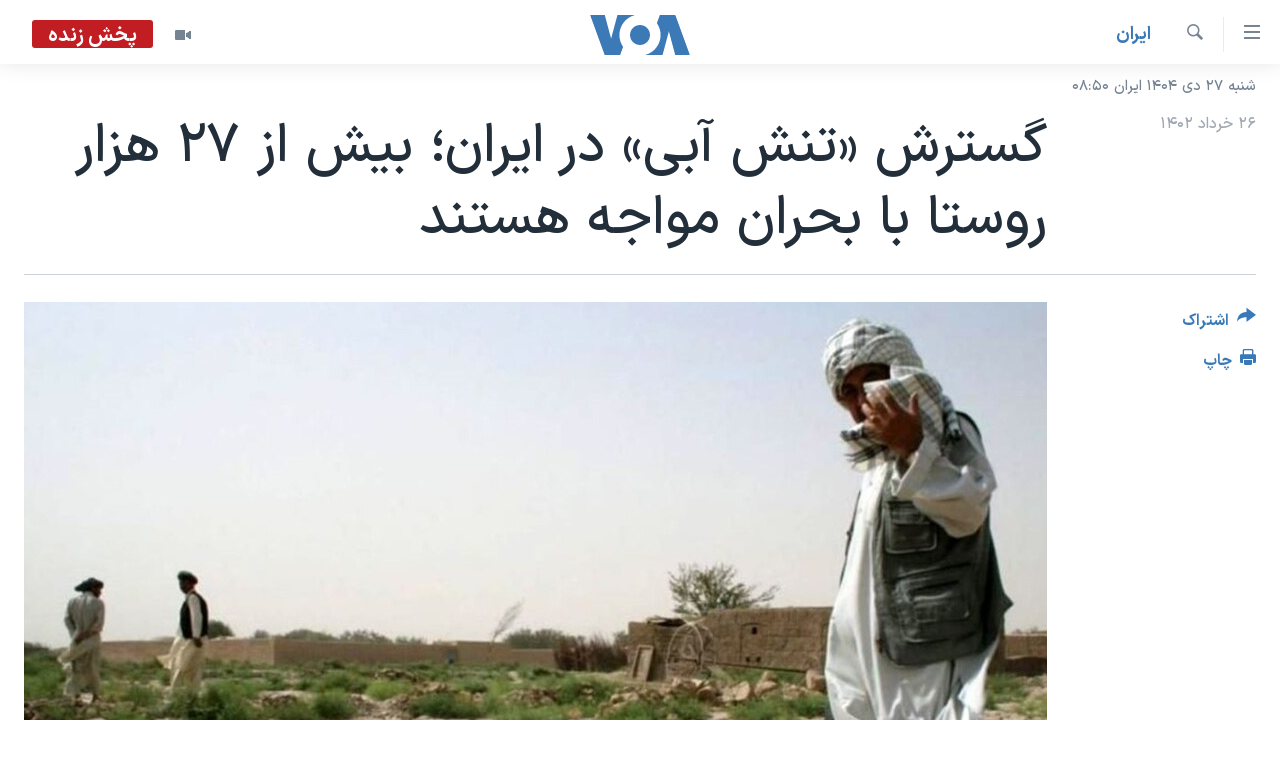

--- FILE ---
content_type: text/html; charset=utf-8
request_url: https://ir.voanews.com/a/7139893.html
body_size: 15472
content:

<!DOCTYPE html>
<html lang="fa" dir="rtl" class="no-js">
<head>
<link href="/Content/responsive/VOA/fa-IR/VOA-fa-IR.css?&amp;av=0.0.0.0&amp;cb=306" rel="stylesheet"/>
<script src="https://tags.voanews.com/voa-pangea/prod/utag.sync.js"></script> <script type='text/javascript' src='https://www.youtube.com/iframe_api' async></script>
<script type="text/javascript">
//a general 'js' detection, must be on top level in <head>, due to CSS performance
document.documentElement.className = "js";
var cacheBuster = "306";
var appBaseUrl = "/";
var imgEnhancerBreakpoints = [0, 144, 256, 408, 650, 1023, 1597];
var isLoggingEnabled = false;
var isPreviewPage = false;
var isLivePreviewPage = false;
if (!isPreviewPage) {
window.RFE = window.RFE || {};
window.RFE.cacheEnabledByParam = window.location.href.indexOf('nocache=1') === -1;
const url = new URL(window.location.href);
const params = new URLSearchParams(url.search);
// Remove the 'nocache' parameter
params.delete('nocache');
// Update the URL without the 'nocache' parameter
url.search = params.toString();
window.history.replaceState(null, '', url.toString());
} else {
window.addEventListener('load', function() {
const links = window.document.links;
for (let i = 0; i < links.length; i++) {
links[i].href = '#';
links[i].target = '_self';
}
})
}
var pwaEnabled = false;
var swCacheDisabled;
</script>
<meta charset="utf-8" />
<title>گسترش &#171;تنش آبی&#187; در ایران؛ بیش از ۲۷ هزار روستا با بحران مواجه هستند</title>
<meta name="description" content="معاون شرکت آب و فاضلاب جمهوری اسلامی از بحران آب در ۲۷ هزار روستای ایران با جمعیتی بالغ بر ۱۰ میلیون تن خبر داده است." />
<meta name="keywords" content="گزيده‌ها, ايران, ایران, خشکسالی, آب, روستا" />
<meta name="viewport" content="width=device-width, initial-scale=1.0" />
<meta http-equiv="X-UA-Compatible" content="IE=edge" />
<meta name="robots" content="max-image-preview:large"><meta property="fb:pages" content="76683931440" />
<meta name="msvalidate.01" content="3286EE554B6F672A6F2E608C02343C0E" />
<link href="https://ir.voanews.com/a/7139893.html" rel="canonical" />
<meta name="apple-mobile-web-app-title" content="صدای آمریکا" />
<meta name="apple-mobile-web-app-status-bar-style" content="black" />
<meta name="apple-itunes-app" content="app-id=1334373695, app-argument=//7139893.rtl" />
<meta content="گسترش «تنش آبی» در ایران؛ بیش از ۲۷ هزار روستا با بحران مواجه هستند" property="og:title" />
<meta content="معاون شرکت آب و فاضلاب جمهوری اسلامی از بحران آب در ۲۷ هزار روستای ایران با جمعیتی بالغ بر ۱۰ میلیون تن خبر داده است." property="og:description" />
<meta content="article" property="og:type" />
<meta content="https://ir.voanews.com/a/7139893.html" property="og:url" />
<meta content="صدای آمریکا" property="og:site_name" />
<meta content="https://www.facebook.com/voafarsi" property="article:publisher" />
<meta content="https://gdb.voanews.com/04f30000-0aff-0242-9e20-08da22c7cb78_cx0_cy6_cw0_w1200_h630.jpg" property="og:image" />
<meta content="1200" property="og:image:width" />
<meta content="630" property="og:image:height" />
<meta content="110459702443185" property="fb:app_id" />
<meta content="summary_large_image" name="twitter:card" />
<meta content="@VOAfarsi" name="twitter:site" />
<meta content="https://gdb.voanews.com/04f30000-0aff-0242-9e20-08da22c7cb78_cx0_cy6_cw0_w1200_h630.jpg" name="twitter:image" />
<meta content="گسترش «تنش آبی» در ایران؛ بیش از ۲۷ هزار روستا با بحران مواجه هستند" name="twitter:title" />
<meta content="معاون شرکت آب و فاضلاب جمهوری اسلامی از بحران آب در ۲۷ هزار روستای ایران با جمعیتی بالغ بر ۱۰ میلیون تن خبر داده است." name="twitter:description" />
<link rel="amphtml" href="https://ir.voanews.com/amp/7139893.html" />
<script type="application/ld+json">{"articleSection":"ايران","isAccessibleForFree":true,"headline":"گسترش «تنش آبی» در ایران؛ بیش از ۲۷ هزار روستا با بحران مواجه هستند","inLanguage":"fa-IR","keywords":"گزيده‌ها, ايران, ایران, خشکسالی, آب, روستا","author":{"@type":"Person","name":"صدای آمریکا"},"datePublished":"2023-06-16 07:52:37Z","dateModified":"2023-06-16 07:52:37Z","publisher":{"logo":{"width":512,"height":220,"@type":"ImageObject","url":"https://ir.voanews.com/Content/responsive/VOA/fa-IR/img/logo.png"},"@type":"NewsMediaOrganization","url":"https://ir.voanews.com","sameAs":["https://www.facebook.com/voafarsi","https://telegram.me/farsivoa","https://twitter.com/VOAfarsi","https://www.youtube.com/voafarsi","https://instagram.com/voafarsi/","\r\n\r\nhttps://www.threads.net/@voafarsi"],"name":"صدای آمریکا","alternateName":"صدای آمریکا"},"@context":"https://schema.org","@type":"NewsArticle","mainEntityOfPage":"https://ir.voanews.com/a/7139893.html","url":"https://ir.voanews.com/a/7139893.html","description":"معاون شرکت آب و فاضلاب جمهوری اسلامی از بحران آب در ۲۷ هزار روستای ایران با جمعیتی بالغ بر ۱۰ میلیون تن خبر داده است.","image":{"width":1080,"height":608,"@type":"ImageObject","url":"https://gdb.voanews.com/04f30000-0aff-0242-9e20-08da22c7cb78_cx0_cy6_cw0_w1080_h608.jpg"},"name":"گسترش «تنش آبی» در ایران؛ بیش از ۲۷ هزار روستا با بحران مواجه هستند"}</script>
<script src="/Scripts/responsive/infographics.b?v=dVbZ-Cza7s4UoO3BqYSZdbxQZVF4BOLP5EfYDs4kqEo1&amp;av=0.0.0.0&amp;cb=306"></script>
<script src="/Scripts/responsive/loader.b?v=Q26XNwrL6vJYKjqFQRDnx01Lk2pi1mRsuLEaVKMsvpA1&amp;av=0.0.0.0&amp;cb=306"></script>
<link rel="icon" type="image/svg+xml" href="/Content/responsive/VOA/img/webApp/favicon.svg" />
<link rel="alternate icon" href="/Content/responsive/VOA/img/webApp/favicon.ico" />
<link rel="apple-touch-icon" sizes="152x152" href="/Content/responsive/VOA/img/webApp/ico-152x152.png" />
<link rel="apple-touch-icon" sizes="144x144" href="/Content/responsive/VOA/img/webApp/ico-144x144.png" />
<link rel="apple-touch-icon" sizes="114x114" href="/Content/responsive/VOA/img/webApp/ico-114x114.png" />
<link rel="apple-touch-icon" sizes="72x72" href="/Content/responsive/VOA/img/webApp/ico-72x72.png" />
<link rel="apple-touch-icon-precomposed" href="/Content/responsive/VOA/img/webApp/ico-57x57.png" />
<link rel="icon" sizes="192x192" href="/Content/responsive/VOA/img/webApp/ico-192x192.png" />
<link rel="icon" sizes="128x128" href="/Content/responsive/VOA/img/webApp/ico-128x128.png" />
<meta name="msapplication-TileColor" content="#ffffff" />
<meta name="msapplication-TileImage" content="/Content/responsive/VOA/img/webApp/ico-144x144.png" />
<link rel="alternate" type="application/rss+xml" title="VOA - Top Stories [RSS]" href="/api/" />
<link rel="sitemap" type="application/rss+xml" href="/sitemap.xml" />
</head>
<body class=" nav-no-loaded cc_theme pg-article print-lay-article js-category-to-nav nojs-images date-time-enabled">
<script type="text/javascript" >
var analyticsData = {url:"https://ir.voanews.com/a/7139893.html",property_id:"476",article_uid:"7139893",page_title:"گسترش «تنش آبی» در ایران؛ بیش از ۲۷ هزار روستا با بحران مواجه هستند",page_type:"article",content_type:"article",subcontent_type:"article",last_modified:"2023-06-16 07:52:37Z",pub_datetime:"2023-06-16 07:52:37Z",pub_year:"2023",pub_month:"06",pub_day:"16",pub_hour:"07",pub_weekday:"Friday",section:"ايران",english_section:"s_persian_news_iran",byline:"",categories:"s_persian_news,s_persian_news_iran",tags:"ایران;خشکسالی;آب;روستا",domain:"ir.voanews.com",language:"Persian",language_service:"VOA Persian",platform:"web",copied:"no",copied_article:"",copied_title:"",runs_js:"Yes",cms_release:"8.44.0.0.306",enviro_type:"prod",slug:"",entity:"VOA",short_language_service:"PER",platform_short:"W",page_name:"گسترش «تنش آبی» در ایران؛ بیش از ۲۷ هزار روستا با بحران مواجه هستند"};
</script>
<noscript><iframe src="https://www.googletagmanager.com/ns.html?id=GTM-N8MP7P" height="0" width="0" style="display:none;visibility:hidden"></iframe></noscript><script type="text/javascript" data-cookiecategory="analytics">
var gtmEventObject = Object.assign({}, analyticsData, {event: 'page_meta_ready'});window.dataLayer = window.dataLayer || [];window.dataLayer.push(gtmEventObject);
if (top.location === self.location) { //if not inside of an IFrame
var renderGtm = "true";
if (renderGtm === "true") {
(function(w,d,s,l,i){w[l]=w[l]||[];w[l].push({'gtm.start':new Date().getTime(),event:'gtm.js'});var f=d.getElementsByTagName(s)[0],j=d.createElement(s),dl=l!='dataLayer'?'&l='+l:'';j.async=true;j.src='//www.googletagmanager.com/gtm.js?id='+i+dl;f.parentNode.insertBefore(j,f);})(window,document,'script','dataLayer','GTM-N8MP7P');
}
}
</script>
<!--Analytics tag js version start-->
<script type="text/javascript" data-cookiecategory="analytics">
var utag_data = Object.assign({}, analyticsData, {});
if(typeof(TealiumTagFrom)==='function' && typeof(TealiumTagSearchKeyword)==='function') {
var utag_from=TealiumTagFrom();var utag_searchKeyword=TealiumTagSearchKeyword();
if(utag_searchKeyword!=null && utag_searchKeyword!=='' && utag_data["search_keyword"]==null) utag_data["search_keyword"]=utag_searchKeyword;if(utag_from!=null && utag_from!=='') utag_data["from"]=TealiumTagFrom();}
if(window.top!== window.self&&utag_data.page_type==="snippet"){utag_data.page_type = 'iframe';}
try{if(window.top!==window.self&&window.self.location.hostname===window.top.location.hostname){utag_data.platform = 'self-embed';utag_data.platform_short = 'se';}}catch(e){if(window.top!==window.self&&window.self.location.search.includes("platformType=self-embed")){utag_data.platform = 'cross-promo';utag_data.platform_short = 'cp';}}
(function(a,b,c,d){ a="https://tags.voanews.com/voa-pangea/prod/utag.js"; b=document;c="script";d=b.createElement(c);d.src=a;d.type="text/java"+c;d.async=true; a=b.getElementsByTagName(c)[0];a.parentNode.insertBefore(d,a); })();
</script>
<!--Analytics tag js version end-->
<!-- Analytics tag management NoScript -->
<noscript>
<img style="position: absolute; border: none;" src="https://ssc.voanews.com/b/ss/bbgprod,bbgentityvoa/1/G.4--NS/1612663043?pageName=voa%3aper%3aw%3aarticle%3a%da%af%d8%b3%d8%aa%d8%b1%d8%b4%20%c2%ab%d8%aa%d9%86%d8%b4%20%d8%a2%d8%a8%db%8c%c2%bb%20%d8%af%d8%b1%20%d8%a7%db%8c%d8%b1%d8%a7%d9%86%d8%9b%20%d8%a8%db%8c%d8%b4%20%d8%a7%d8%b2%20%db%b2%db%b7%20%d9%87%d8%b2%d8%a7%d8%b1%20%d8%b1%d9%88%d8%b3%d8%aa%d8%a7%20%d8%a8%d8%a7%20%d8%a8%d8%ad%d8%b1%d8%a7%d9%86%20%d9%85%d9%88%d8%a7%d8%ac%d9%87%20%d9%87%d8%b3%d8%aa%d9%86%d8%af&amp;c6=%da%af%d8%b3%d8%aa%d8%b1%d8%b4%20%c2%ab%d8%aa%d9%86%d8%b4%20%d8%a2%d8%a8%db%8c%c2%bb%20%d8%af%d8%b1%20%d8%a7%db%8c%d8%b1%d8%a7%d9%86%d8%9b%20%d8%a8%db%8c%d8%b4%20%d8%a7%d8%b2%20%db%b2%db%b7%20%d9%87%d8%b2%d8%a7%d8%b1%20%d8%b1%d9%88%d8%b3%d8%aa%d8%a7%20%d8%a8%d8%a7%20%d8%a8%d8%ad%d8%b1%d8%a7%d9%86%20%d9%85%d9%88%d8%a7%d8%ac%d9%87%20%d9%87%d8%b3%d8%aa%d9%86%d8%af&amp;v36=8.44.0.0.306&amp;v6=D=c6&amp;g=https%3a%2f%2fir.voanews.com%2fa%2f7139893.html&amp;c1=D=g&amp;v1=D=g&amp;events=event1,event52&amp;c16=voa%20persian&amp;v16=D=c16&amp;c5=s_persian_news_iran&amp;v5=D=c5&amp;ch=%d8%a7%d9%8a%d8%b1%d8%a7%d9%86&amp;c15=persian&amp;v15=D=c15&amp;c4=article&amp;v4=D=c4&amp;c14=7139893&amp;v14=D=c14&amp;v20=no&amp;c17=web&amp;v17=D=c17&amp;mcorgid=518abc7455e462b97f000101%40adobeorg&amp;server=ir.voanews.com&amp;pageType=D=c4&amp;ns=bbg&amp;v29=D=server&amp;v25=voa&amp;v30=476&amp;v105=D=User-Agent " alt="analytics" width="1" height="1" /></noscript>
<!-- End of Analytics tag management NoScript -->
<!--*** Accessibility links - For ScreenReaders only ***-->
<section>
<div class="sr-only">
<h2>لینکهای قابل دسترسی</h2>
<ul>
<li><a href="#content" data-disable-smooth-scroll="1">جهش به محتوای اصلی</a></li>
<li><a href="#navigation" data-disable-smooth-scroll="1">جهش به صفحه اصلی </a></li>
<li><a href="#txtHeaderSearch" data-disable-smooth-scroll="1">جهش به جستجو</a></li>
</ul>
</div>
</section>
<div dir="rtl">
<div id="page">
<aside>
<div class="c-lightbox overlay-modal">
<div class="c-lightbox__intro">
<h2 class="c-lightbox__intro-title"></h2>
<button class="btn btn--rounded c-lightbox__btn c-lightbox__intro-next" title="بعدی">
<span class="ico ico--rounded ico-chevron-forward"></span>
<span class="sr-only">بعدی</span>
</button>
</div>
<div class="c-lightbox__nav">
<button class="btn btn--rounded c-lightbox__btn c-lightbox__btn--close" title="ببندید">
<span class="ico ico--rounded ico-close"></span>
<span class="sr-only">ببندید</span>
</button>
<button class="btn btn--rounded c-lightbox__btn c-lightbox__btn--prev" title="قبلی">
<span class="ico ico--rounded ico-chevron-backward"></span>
<span class="sr-only">قبلی</span>
</button>
<button class="btn btn--rounded c-lightbox__btn c-lightbox__btn--next" title="بعدی">
<span class="ico ico--rounded ico-chevron-forward"></span>
<span class="sr-only">بعدی</span>
</button>
</div>
<div class="c-lightbox__content-wrap">
<figure class="c-lightbox__content">
<span class="c-spinner c-spinner--lightbox">
<img src="/Content/responsive/img/player-spinner.png"
alt="لطفأ صبر کنيد"
title="لطفأ صبر کنيد" />
</span>
<div class="c-lightbox__img">
<div class="thumb">
<img src="" alt="" />
</div>
</div>
<figcaption>
<div class="c-lightbox__info c-lightbox__info--foot">
<span class="c-lightbox__counter"></span>
<span class="caption c-lightbox__caption"></span>
</div>
</figcaption>
</figure>
</div>
<div class="hidden">
<div class="content-advisory__box content-advisory__box--lightbox">
<span class="content-advisory__box-text">هشدار: این تصویر ممکن است برای شما دلخراش باشد.</span>
<button class="btn btn--transparent content-advisory__box-btn m-t-md" value="text" type="button">
<span class="btn__text">
برای دیدن، اینجا را کلیک کنید
</span>
</button>
</div>
</div>
</div>
<div class="print-dialogue">
<div class="container">
<h3 class="print-dialogue__title section-head">گزینه‌های چاپ</h3>
<div class="print-dialogue__opts">
<ul class="print-dialogue__opt-group">
<li class="form__group form__group--checkbox">
<input class="form__check " id="checkboxImages" name="checkboxImages" type="checkbox" checked="checked" />
<label for="checkboxImages" class="form__label m-t-md">عکس</label>
</li>
<li class="form__group form__group--checkbox">
<input class="form__check " id="checkboxMultimedia" name="checkboxMultimedia" type="checkbox" checked="checked" />
<label for="checkboxMultimedia" class="form__label m-t-md">چند رسانه‌ای</label>
</li>
</ul>
<ul class="print-dialogue__opt-group">
<li class="form__group form__group--checkbox">
<input class="form__check " id="checkboxEmbedded" name="checkboxEmbedded" type="checkbox" checked="checked" />
<label for="checkboxEmbedded" class="form__label m-t-md">محتوای پیوست</label>
</li>
<li class="form__group form__group--checkbox">
<input class="form__check " id="checkboxComments" name="checkboxComments" type="checkbox" />
<label for="checkboxComments" class="form__label m-t-md">نظرات</label>
</li>
</ul>
</div>
<div class="print-dialogue__buttons">
<button class="btn btn--secondary close-button" type="button" title="لغو ">
<span class="btn__text ">لغو </span>
</button>
<button class="btn btn-cust-print m-l-sm" type="button" title="چاپ">
<span class="btn__text ">چاپ</span>
</button>
</div>
</div>
</div>
<div class="ctc-message pos-fix">
<div class="ctc-message__inner">لینک در حافظه ذخیره شد</div>
</div>
</aside>
<div class="hdr-20 hdr-20--big">
<div class="hdr-20__inner">
<div class="hdr-20__max pos-rel">
<div class="hdr-20__side hdr-20__side--primary d-flex">
<label data-for="main-menu-ctrl" data-switcher-trigger="true" data-switch-target="main-menu-ctrl" class="burger hdr-trigger pos-rel trans-trigger" data-trans-evt="click" data-trans-id="menu">
<span class="ico ico-close hdr-trigger__ico hdr-trigger__ico--close burger__ico burger__ico--close"></span>
<span class="ico ico-menu hdr-trigger__ico hdr-trigger__ico--open burger__ico burger__ico--open"></span>
</label>
<div class="menu-pnl pos-fix trans-target" data-switch-target="main-menu-ctrl" data-trans-id="menu">
<div class="menu-pnl__inner">
<nav class="main-nav menu-pnl__item menu-pnl__item--first">
<ul class="main-nav__list accordeon" data-analytics-tales="false" data-promo-name="link" data-location-name="nav,secnav">
<li class="main-nav__item">
<a class="main-nav__item-name main-nav__item-name--link" href="/" title="خانه" >خانه</a>
</li>
<li class="main-nav__item accordeon__item" data-switch-target="menu-item-790">
<label class="main-nav__item-name main-nav__item-name--label accordeon__control-label" data-switcher-trigger="true" data-for="menu-item-790">
موضوع ها
<span class="ico ico-chevron-down main-nav__chev"></span>
</label>
<div class="main-nav__sub-list">
<a class="main-nav__item-name main-nav__item-name--link main-nav__item-name--sub" href="/iran" title="ایران" data-item-name="iran" >ایران</a>
<a class="main-nav__item-name main-nav__item-name--link main-nav__item-name--sub" href="/america" title="آمریکا" data-item-name="us" >آمریکا</a>
<a class="main-nav__item-name main-nav__item-name--link main-nav__item-name--sub" href="/world" title="جهان" data-item-name="world" >جهان</a>
<a class="main-nav__item-name main-nav__item-name--link main-nav__item-name--sub" href="/z/1031" title="گزیده‌ها" data-item-name="s_persian_news" >گزیده‌ها</a>
<a class="main-nav__item-name main-nav__item-name--link main-nav__item-name--sub" href="/z/3826" title="ویژه برنامه‌ها" data-item-name="p_special-programs" >ویژه برنامه‌ها</a>
<a class="main-nav__item-name main-nav__item-name--link main-nav__item-name--sub" href="/z/6646" title="ویدیوها" data-item-name="s_videos" >ویدیوها</a>
<a class="main-nav__item-name main-nav__item-name--link main-nav__item-name--sub" href="/z/4264" title="حقوق شهروندی" data-item-name="s_civil-rights" >حقوق شهروندی</a>
<a class="main-nav__item-name main-nav__item-name--link main-nav__item-name--sub" href="/z/1037" title="علم و فناوری" data-item-name="s_persian_news_science-technology" >علم و فناوری</a>
<a class="main-nav__item-name main-nav__item-name--link main-nav__item-name--sub" href="/z/1113" title="گالری عکس" data-item-name="persian_news_photo-galleries" >گالری عکس</a>
<a class="main-nav__item-name main-nav__item-name--link main-nav__item-name--sub" href="/p/6980.html" title="آرشیو پخش زنده" >آرشیو پخش زنده</a>
</div>
</li>
<li class="main-nav__item">
<a class="main-nav__item-name main-nav__item-name--link" href="/programs/tv" title="برنامه های تلویزیونی" >برنامه های تلویزیونی</a>
</li>
<li class="main-nav__item">
<a class="main-nav__item-name main-nav__item-name--link" href="/schedule/tv.html#live-now" title="جدول برنامه ها" >جدول برنامه ها</a>
</li>
<li class="main-nav__item accordeon__item" data-switch-target="menu-item-1810">
<label class="main-nav__item-name main-nav__item-name--label accordeon__control-label" data-switcher-trigger="true" data-for="menu-item-1810">
صفحه‌های ویژه
<span class="ico ico-chevron-down main-nav__chev"></span>
</label>
<div class="main-nav__sub-list">
<a class="main-nav__item-name main-nav__item-name--link main-nav__item-name--sub" href="/p/7055.html" title="صفحه‌های ویژه" >صفحه‌های ویژه</a>
<a class="main-nav__item-name main-nav__item-name--link main-nav__item-name--sub" href="/p/9836.html" title="۲۵۰سالگی آمریکا" data-item-name="America250 project" >۲۵۰سالگی آمریکا</a>
<a class="main-nav__item-name main-nav__item-name--link main-nav__item-name--sub" href="/p/9133.html" title="مستندها" target="_blank" rel="noopener">مستندها</a>
<a class="main-nav__item-name main-nav__item-name--link main-nav__item-name--sub" href="/p/9582.html" title="بایگانی برنامه‌های تلویزیونی" target="_blank" rel="noopener">بایگانی برنامه‌های تلویزیونی</a>
<a class="main-nav__item-name main-nav__item-name--link main-nav__item-name--sub" href="/z/7939" title="انتخابات ریاست جمهوری آمریکا ۲۰۲۴" target="_blank" rel="noopener">انتخابات ریاست جمهوری آمریکا ۲۰۲۴</a>
<a class="main-nav__item-name main-nav__item-name--link main-nav__item-name--sub" href="/p/9307.html" title="حمله جمهوری اسلامی به اسرائیل" data-item-name="M.E. in crisis" >حمله جمهوری اسلامی به اسرائیل</a>
<a class="main-nav__item-name main-nav__item-name--link main-nav__item-name--sub" href="/p/9035.html" title="رمز مهسا" target="_blank" rel="noopener">رمز مهسا</a>
<a class="main-nav__item-name main-nav__item-name--link main-nav__item-name--sub" href="/p/8996.html" title="ورزش زنان در ایران" target="_blank" rel="noopener">ورزش زنان در ایران</a>
<a class="main-nav__item-name main-nav__item-name--link main-nav__item-name--sub" href="/p/8448.html" title="اعتراضات زن، زندگی، آزادی" target="_blank" rel="noopener">اعتراضات زن، زندگی، آزادی</a>
<a class="main-nav__item-name main-nav__item-name--link main-nav__item-name--sub" href="/p/7777.html" title="مجموعه مستندهای دادخواهی" target="_blank" rel="noopener">مجموعه مستندهای دادخواهی</a>
<a class="main-nav__item-name main-nav__item-name--link main-nav__item-name--sub" href="/p/9294.html" title="برنامه‌های نوروز ۱۴۰۳" target="_blank" rel="noopener">برنامه‌های نوروز ۱۴۰۳</a>
<a class="main-nav__item-name main-nav__item-name--link main-nav__item-name--sub" href="/p/7842.html" title="تریبونال مردمی آبان ۹۸" target="_blank" rel="noopener">تریبونال مردمی آبان ۹۸</a>
<a class="main-nav__item-name main-nav__item-name--link main-nav__item-name--sub" href="/p/8330.html" title="دادگاه حمید نوری" target="_blank" rel="noopener">دادگاه حمید نوری</a>
<a class="main-nav__item-name main-nav__item-name--link main-nav__item-name--sub" href="/p/7197.html" title="چهل سال گروگان‌گیری" target="_blank" rel="noopener">چهل سال گروگان‌گیری</a>
<a class="main-nav__item-name main-nav__item-name--link main-nav__item-name--sub" href="/p/6715.html" title="قانون شفافیت دارائی کادر رهبری ایران" target="_blank" rel="noopener">قانون شفافیت دارائی کادر رهبری ایران</a>
<a class="main-nav__item-name main-nav__item-name--link main-nav__item-name--sub" href="/p/7207.html" title="اعتراضات مردمی آبان ۹۸" target="_blank" rel="noopener">اعتراضات مردمی آبان ۹۸</a>
<a class="main-nav__item-name main-nav__item-name--link main-nav__item-name--sub" href="/p/9085.html" title="اسرائیل در جنگ" target="_blank" rel="noopener">اسرائیل در جنگ</a>
<a class="main-nav__item-name main-nav__item-name--link main-nav__item-name--sub" href="/p/9084.html" title="نرگس محمدی برنده جایزه نوبل صلح" target="_blank" rel="noopener">نرگس محمدی برنده جایزه نوبل صلح</a>
<a class="main-nav__item-name main-nav__item-name--link main-nav__item-name--sub" href="/z/1160" title="همایش محافظه‌کاران آمریکا &#171;سی‌پک&#187;" target="_blank" rel="noopener">همایش محافظه‌کاران آمریکا &#171;سی‌پک&#187;</a>
</div>
</li>
</ul>
</nav>
<div class="menu-pnl__item">
<a href="https://learningenglish.voanews.com/" class="menu-pnl__item-link" alt="یادگیری زبان انگلیسی">یادگیری زبان انگلیسی</a>
</div>
<div class="menu-pnl__item menu-pnl__item--social">
<h5 class="menu-pnl__sub-head">دنبال کنید</h5>
<a href="https://www.facebook.com/voafarsi" title="در فیسبوک ما را دنبال کنید" data-analytics-text="follow_on_facebook" class="btn btn--rounded btn--social-inverted menu-pnl__btn js-social-btn btn-facebook" target="_blank" rel="noopener">
<span class="ico ico-facebook-alt ico--rounded"></span>
</a>
<a href="https://telegram.me/farsivoa" title="در تلگرام ما را دنبال کنید" data-analytics-text="follow_on_telegram" class="btn btn--rounded btn--social-inverted menu-pnl__btn js-social-btn btn-telegram" target="_blank" rel="noopener">
<span class="ico ico-telegram ico--rounded"></span>
</a>
<a href="
https://www.threads.net/@voafarsi" title="در تردز ما را دنبال کنید" data-analytics-text="follow_on_threads" class="btn btn--rounded btn--social-inverted menu-pnl__btn js-social-btn btn-threads" target="_blank" rel="noopener">
<span class="ico ico-threads ico--rounded"></span>
</a>
<a href="https://twitter.com/VOAfarsi" title="در ایکس ما را دنبال کنید" data-analytics-text="follow_on_twitter" class="btn btn--rounded btn--social-inverted menu-pnl__btn js-social-btn btn-twitter" target="_blank" rel="noopener">
<span class="ico ico-twitter ico--rounded"></span>
</a>
<a href="https://www.youtube.com/voafarsi" title="در یوتیوب ما را دنبال کنید" data-analytics-text="follow_on_youtube" class="btn btn--rounded btn--social-inverted menu-pnl__btn js-social-btn btn-youtube" target="_blank" rel="noopener">
<span class="ico ico-youtube ico--rounded"></span>
</a>
<a href="https://instagram.com/voafarsi/" title="در اینستاگرام ما را دنبال کنید" data-analytics-text="follow_on_instagram" class="btn btn--rounded btn--social-inverted menu-pnl__btn js-social-btn btn-instagram" target="_blank" rel="noopener">
<span class="ico ico-instagram ico--rounded"></span>
</a>
</div>
<div class="menu-pnl__item">
<a href="/navigation/allsites" class="menu-pnl__item-link">
<span class="ico ico-languages "></span>
زبانهای مختلف
</a>
</div>
</div>
</div>
<label data-for="top-search-ctrl" data-switcher-trigger="true" data-switch-target="top-search-ctrl" class="top-srch-trigger hdr-trigger">
<span class="ico ico-close hdr-trigger__ico hdr-trigger__ico--close top-srch-trigger__ico top-srch-trigger__ico--close"></span>
<span class="ico ico-search hdr-trigger__ico hdr-trigger__ico--open top-srch-trigger__ico top-srch-trigger__ico--open"></span>
</label>
<div class="srch-top srch-top--in-header" data-switch-target="top-search-ctrl">
<div class="container">
<form action="/s" class="srch-top__form srch-top__form--in-header" id="form-topSearchHeader" method="get" role="search"><label for="txtHeaderSearch" class="sr-only">جستجو</label>
<input type="text" id="txtHeaderSearch" name="k" placeholder="متن جستجو ...." accesskey="s" value="" class="srch-top__input analyticstag-event" onkeydown="if (event.keyCode === 13) { FireAnalyticsTagEventOnSearch('search', $dom.get('#txtHeaderSearch')[0].value) }" />
<button title="جستجو" type="submit" class="btn btn--top-srch analyticstag-event" onclick="FireAnalyticsTagEventOnSearch('search', $dom.get('#txtHeaderSearch')[0].value) ">
<span class="ico ico-search"></span>
</button></form>
</div>
</div>
<a href="/" class="main-logo-link">
<img src="/Content/responsive/VOA/fa-IR/img/logo-compact.svg" class="main-logo main-logo--comp" alt="site logo">
<img src="/Content/responsive/VOA/fa-IR/img/logo.svg" class="main-logo main-logo--big" alt="site logo">
</a>
</div>
<div class="hdr-20__side hdr-20__side--secondary d-flex">
<a href="/z/6646" title="ویدیو" class="hdr-20__secondary-item" data-item-name="video">
<span class="ico ico-video hdr-20__secondary-icon"></span>
</a>
<a href="/s" title="جستجو" class="hdr-20__secondary-item hdr-20__secondary-item--search" data-item-name="search">
<span class="ico ico-search hdr-20__secondary-icon hdr-20__secondary-icon--search"></span>
</a>
<div class="hdr-20__secondary-item live-b-drop">
<div class="live-b-drop__off">
<a href="/live/video/86" class="live-b-drop__link" title="پخش زنده" data-item-name="live">
<span class="badge badge--live-btn badge--live">
پخش زنده
</span>
</a>
</div>
<div class="live-b-drop__on hidden">
<label data-for="live-ctrl" data-switcher-trigger="true" data-switch-target="live-ctrl" class="live-b-drop__label pos-rel">
<span class="badge badge--live badge--live-btn">
پخش زنده
</span>
<span class="ico ico-close live-b-drop__label-ico live-b-drop__label-ico--close"></span>
</label>
<div class="live-b-drop__panel" id="targetLivePanelDiv" data-switch-target="live-ctrl"></div>
</div>
</div>
<div class="srch-bottom">
<form action="/s" class="srch-bottom__form d-flex" id="form-bottomSearch" method="get" role="search"><label for="txtSearch" class="sr-only">جستجو</label>
<input type="search" id="txtSearch" name="k" placeholder="متن جستجو ...." accesskey="s" value="" class="srch-bottom__input analyticstag-event" onkeydown="if (event.keyCode === 13) { FireAnalyticsTagEventOnSearch('search', $dom.get('#txtSearch')[0].value) }" />
<button title="جستجو" type="submit" class="btn btn--bottom-srch analyticstag-event" onclick="FireAnalyticsTagEventOnSearch('search', $dom.get('#txtSearch')[0].value) ">
<span class="ico ico-search"></span>
</button></form>
</div>
</div>
<img src="/Content/responsive/VOA/fa-IR/img/logo-print.gif" class="logo-print" alt="site logo">
<img src="/Content/responsive/VOA/fa-IR/img/logo-print_color.png" class="logo-print logo-print--color" alt="site logo">
</div>
</div>
</div>
<script>
if (document.body.className.indexOf('pg-home') > -1) {
var nav2In = document.querySelector('.hdr-20__inner');
var nav2Sec = document.querySelector('.hdr-20__side--secondary');
var secStyle = window.getComputedStyle(nav2Sec);
if (nav2In && window.pageYOffset < 150 && secStyle['position'] !== 'fixed') {
nav2In.classList.add('hdr-20__inner--big')
}
}
</script>
<div class="c-hlights c-hlights--breaking c-hlights--no-item" data-hlight-display="mobile,desktop">
<div class="c-hlights__wrap container p-0">
<div class="c-hlights__nav">
<a role="button" href="#" title="قبلی">
<span class="ico ico-chevron-backward m-0"></span>
<span class="sr-only">قبلی</span>
</a>
<a role="button" href="#" title="بعدی">
<span class="ico ico-chevron-forward m-0"></span>
<span class="sr-only">بعدی</span>
</a>
</div>
<span class="c-hlights__label">
<span class="">خبر فوری</span>
<span class="switcher-trigger">
<label data-for="more-less-1" data-switcher-trigger="true" class="switcher-trigger__label switcher-trigger__label--more p-b-0" title="بیشتر بخوانید">
<span class="ico ico-chevron-down"></span>
</label>
<label data-for="more-less-1" data-switcher-trigger="true" class="switcher-trigger__label switcher-trigger__label--less p-b-0" title="کمتر">
<span class="ico ico-chevron-up"></span>
</label>
</span>
</span>
<ul class="c-hlights__items switcher-target" data-switch-target="more-less-1">
</ul>
</div>
</div> <div class="date-time-area ">
<div class="container">
<span class="date-time">
شنبه ۲۷ دی ۱۴۰۴ ایران ۰۸:۵۰
</span>
</div>
</div>
<div id="content">
<main class="container">
<div class="hdr-container">
<div class="row">
<div class="col-category col-xs-12 col-md-2 pull-left"> <div class="category js-category">
<a class="" href="/iran-news">ايران</a> </div>
</div><div class="col-title col-xs-12 col-md-10 pull-right"> <h1 class="title pg-title">
گسترش &#171;تنش آبی&#187; در ایران؛ بیش از ۲۷ هزار روستا با بحران مواجه هستند
</h1>
</div><div class="col-publishing-details col-xs-12 col-sm-12 col-md-2 pull-left"> <div class="publishing-details ">
<div class="published">
<span class="date" >
<time pubdate="pubdate" datetime="2023-06-16T11:22:37+03:30">
۲۶ خرداد ۱۴۰۲
</time>
</span>
</div>
</div>
</div><div class="col-lg-12 separator"> <div class="separator">
<hr class="title-line" />
</div>
</div><div class="col-multimedia col-xs-12 col-md-10 pull-right"> <div class="cover-media">
<figure class="media-image js-media-expand">
<div class="img-wrap">
<div class="thumb thumb16_9">
<img src="https://gdb.voanews.com/04f30000-0aff-0242-9e20-08da22c7cb78_cx0_cy6_cw0_w250_r1_s.jpg" alt="خشکسالی در ایران - انتخاب" />
</div>
</div>
<figcaption>
<span class="caption">خشکسالی در ایران - انتخاب</span>
</figcaption>
</figure>
</div>
</div><div class="col-xs-12 col-md-2 pull-left article-share pos-rel"> <div class="share--box">
<div class="sticky-share-container" style="display:none">
<div class="container">
<a href="https://ir.voanews.com" id="logo-sticky-share">&nbsp;</a>
<div class="pg-title pg-title--sticky-share">
گسترش &#171;تنش آبی&#187; در ایران؛ بیش از ۲۷ هزار روستا با بحران مواجه هستند
</div>
<div class="sticked-nav-actions">
<!--This part is for sticky navigation display-->
<p class="buttons link-content-sharing p-0 ">
<button class="btn btn--link btn-content-sharing p-t-0 " id="btnContentSharing" value="text" role="Button" type="" title="گزینه های بیشتر اشتراک گذاری">
<span class="ico ico-share ico--l"></span>
<span class="btn__text ">
اشتراک
</span>
</button>
</p>
<aside class="content-sharing js-content-sharing js-content-sharing--apply-sticky content-sharing--sticky"
role="complementary"
data-share-url="https://ir.voanews.com/a/7139893.html" data-share-title="گسترش &#171;تنش آبی&#187; در ایران؛ بیش از ۲۷ هزار روستا با بحران مواجه هستند" data-share-text="معاون شرکت آب و فاضلاب جمهوری اسلامی از بحران آب در ۲۷ هزار روستای ایران با جمعیتی بالغ بر ۱۰ میلیون تن خبر داده است.">
<div class="content-sharing__popover">
<h6 class="content-sharing__title">اشتراک </h6>
<button href="#close" id="btnCloseSharing" class="btn btn--text-like content-sharing__close-btn">
<span class="ico ico-close ico--l"></span>
</button>
<ul class="content-sharing__list">
<li class="content-sharing__item">
<div class="ctc ">
<input type="text" class="ctc__input" readonly="readonly">
<a href="" js-href="https://ir.voanews.com/a/7139893.html" class="content-sharing__link ctc__button">
<span class="ico ico-copy-link ico--rounded ico--s"></span>
<span class="content-sharing__link-text">دریافت لینک</span>
</a>
</div>
</li>
<li class="content-sharing__item">
<a href="https://facebook.com/sharer.php?u=https%3a%2f%2fir.voanews.com%2fa%2f7139893.html"
data-analytics-text="share_on_facebook"
title="Facebook" target="_blank"
class="content-sharing__link js-social-btn">
<span class="ico ico-facebook ico--rounded ico--s"></span>
<span class="content-sharing__link-text">Facebook</span>
</a>
</li>
<li class="content-sharing__item">
<a href="https://telegram.me/share/url?url=https%3a%2f%2fir.voanews.com%2fa%2f7139893.html"
data-analytics-text="share_on_telegram"
title="Telegram" target="_blank"
class="content-sharing__link js-social-btn">
<span class="ico ico-telegram ico--rounded ico--s"></span>
<span class="content-sharing__link-text">Telegram</span>
</a>
</li>
<li class="content-sharing__item">
<a href="https://twitter.com/share?url=https%3a%2f%2fir.voanews.com%2fa%2f7139893.html&amp;text=%da%af%d8%b3%d8%aa%d8%b1%d8%b4+%c2%ab%d8%aa%d9%86%d8%b4+%d8%a2%d8%a8%db%8c%c2%bb+%d8%af%d8%b1+%d8%a7%db%8c%d8%b1%d8%a7%d9%86%d8%9b+%d8%a8%db%8c%d8%b4+%d8%a7%d8%b2+%db%b2%db%b7+%d9%87%d8%b2%d8%a7%d8%b1+%d8%b1%d9%88%d8%b3%d8%aa%d8%a7+%d8%a8%d8%a7+%d8%a8%d8%ad%d8%b1%d8%a7%d9%86+%d9%85%d9%88%d8%a7%d8%ac%d9%87+%d9%87%d8%b3%d8%aa%d9%86%d8%af"
data-analytics-text="share_on_twitter"
title="Twitter" target="_blank"
class="content-sharing__link js-social-btn">
<span class="ico ico-twitter ico--rounded ico--s"></span>
<span class="content-sharing__link-text">Twitter</span>
</a>
</li>
<li class="content-sharing__item visible-xs-inline-block visible-sm-inline-block">
<a href="whatsapp://send?text=https%3a%2f%2fir.voanews.com%2fa%2f7139893.html"
data-analytics-text="share_on_whatsapp"
title="WhatsApp" target="_blank"
class="content-sharing__link js-social-btn">
<span class="ico ico-whatsapp ico--rounded ico--s"></span>
<span class="content-sharing__link-text">WhatsApp</span>
</a>
</li>
<li class="content-sharing__item">
<a href="mailto:?body=https%3a%2f%2fir.voanews.com%2fa%2f7139893.html&amp;subject=گسترش &#171;تنش آبی&#187; در ایران؛ بیش از ۲۷ هزار روستا با بحران مواجه هستند"
title="Email"
class="content-sharing__link ">
<span class="ico ico-email ico--rounded ico--s"></span>
<span class="content-sharing__link-text">Email</span>
</a>
</li>
</ul>
</div>
</aside>
</div>
</div>
</div>
<div class="links">
<p class="buttons link-content-sharing p-0 ">
<button class="btn btn--link btn-content-sharing p-t-0 " id="btnContentSharing" value="text" role="Button" type="" title="گزینه های بیشتر اشتراک گذاری">
<span class="ico ico-share ico--l"></span>
<span class="btn__text ">
اشتراک
</span>
</button>
</p>
<aside class="content-sharing js-content-sharing " role="complementary"
data-share-url="https://ir.voanews.com/a/7139893.html" data-share-title="گسترش &#171;تنش آبی&#187; در ایران؛ بیش از ۲۷ هزار روستا با بحران مواجه هستند" data-share-text="معاون شرکت آب و فاضلاب جمهوری اسلامی از بحران آب در ۲۷ هزار روستای ایران با جمعیتی بالغ بر ۱۰ میلیون تن خبر داده است.">
<div class="content-sharing__popover">
<h6 class="content-sharing__title">اشتراک </h6>
<button href="#close" id="btnCloseSharing" class="btn btn--text-like content-sharing__close-btn">
<span class="ico ico-close ico--l"></span>
</button>
<ul class="content-sharing__list">
<li class="content-sharing__item">
<div class="ctc ">
<input type="text" class="ctc__input" readonly="readonly">
<a href="" js-href="https://ir.voanews.com/a/7139893.html" class="content-sharing__link ctc__button">
<span class="ico ico-copy-link ico--rounded ico--l"></span>
<span class="content-sharing__link-text">دریافت لینک</span>
</a>
</div>
</li>
<li class="content-sharing__item">
<a href="https://facebook.com/sharer.php?u=https%3a%2f%2fir.voanews.com%2fa%2f7139893.html"
data-analytics-text="share_on_facebook"
title="Facebook" target="_blank"
class="content-sharing__link js-social-btn">
<span class="ico ico-facebook ico--rounded ico--l"></span>
<span class="content-sharing__link-text">Facebook</span>
</a>
</li>
<li class="content-sharing__item">
<a href="https://telegram.me/share/url?url=https%3a%2f%2fir.voanews.com%2fa%2f7139893.html"
data-analytics-text="share_on_telegram"
title="Telegram" target="_blank"
class="content-sharing__link js-social-btn">
<span class="ico ico-telegram ico--rounded ico--l"></span>
<span class="content-sharing__link-text">Telegram</span>
</a>
</li>
<li class="content-sharing__item">
<a href="https://twitter.com/share?url=https%3a%2f%2fir.voanews.com%2fa%2f7139893.html&amp;text=%da%af%d8%b3%d8%aa%d8%b1%d8%b4+%c2%ab%d8%aa%d9%86%d8%b4+%d8%a2%d8%a8%db%8c%c2%bb+%d8%af%d8%b1+%d8%a7%db%8c%d8%b1%d8%a7%d9%86%d8%9b+%d8%a8%db%8c%d8%b4+%d8%a7%d8%b2+%db%b2%db%b7+%d9%87%d8%b2%d8%a7%d8%b1+%d8%b1%d9%88%d8%b3%d8%aa%d8%a7+%d8%a8%d8%a7+%d8%a8%d8%ad%d8%b1%d8%a7%d9%86+%d9%85%d9%88%d8%a7%d8%ac%d9%87+%d9%87%d8%b3%d8%aa%d9%86%d8%af"
data-analytics-text="share_on_twitter"
title="Twitter" target="_blank"
class="content-sharing__link js-social-btn">
<span class="ico ico-twitter ico--rounded ico--l"></span>
<span class="content-sharing__link-text">Twitter</span>
</a>
</li>
<li class="content-sharing__item visible-xs-inline-block visible-sm-inline-block">
<a href="whatsapp://send?text=https%3a%2f%2fir.voanews.com%2fa%2f7139893.html"
data-analytics-text="share_on_whatsapp"
title="WhatsApp" target="_blank"
class="content-sharing__link js-social-btn">
<span class="ico ico-whatsapp ico--rounded ico--l"></span>
<span class="content-sharing__link-text">WhatsApp</span>
</a>
</li>
<li class="content-sharing__item">
<a href="mailto:?body=https%3a%2f%2fir.voanews.com%2fa%2f7139893.html&amp;subject=گسترش &#171;تنش آبی&#187; در ایران؛ بیش از ۲۷ هزار روستا با بحران مواجه هستند"
title="Email"
class="content-sharing__link ">
<span class="ico ico-email ico--rounded ico--l"></span>
<span class="content-sharing__link-text">Email</span>
</a>
</li>
</ul>
</div>
</aside>
<p class="link-print visible-md visible-lg buttons p-0">
<button class="btn btn--link btn-print p-t-0" onclick="if (typeof FireAnalyticsTagEvent === 'function') {FireAnalyticsTagEvent({ on_page_event: 'print_story' });}return false" title="(CTRL+P)">
<span class="ico ico-print"></span>
<span class="btn__text">چاپ</span>
</button>
</p>
</div>
</div>
</div>
</div>
</div>
<div class="body-container">
<div class="row">
<div class="col-xs-12 col-sm-12 col-md-10 col-lg-10 pull-right">
<div class="row">
<div class="col-xs-12 col-sm-12 col-md-8 col-lg-8 pull-left bottom-offset content-offset">
<div id="article-content" class="content-floated-wrap fb-quotable">
<div class="wsw">
<p>معاون شرکت آب و فاضلاب جمهوری اسلامی از بحران آب در ۲۷ هزار روستای ایران با جمعیتی بالغ بر ۱۰ میلیون تن خبر داده است.</p>
<p>مجید آقازاده، معاون مهندسی مجموعه دولتی شرکت آب و فاضلاب، گفت که در حال حاضر «۱۳ هزار و ۳۰۰ روستا» با جمعیتی بیش از «یک میلیون و ۶۰۰ هزار تن»، از داشتن «تاسیسات آب و فاضلاب» محروم هستند.</p>
<p>این مقام دولتی با اعلام اینکه هم‌اکنون «۹۸۰۰ روستا» با «یک میلیون و ۹۰۰ هزار تن» جمعیت به صورت «خودگردان» آبرسانی و «۱۷ هزار و ۶۰۰» روستا با جمعیت «۸ میلیون و ۴۰۰ هزار تن» دچار «تنش آبی» دارند، از بحران آب در ۲۷ هزار و ۴۰۰ روستای ایران با جمعیتی بالغ بر ۱۰ میلیون تن خبر داده است.</p>
<p>سرزمین ایران به رقم داشتن منابع آبی گسترده و رودخانه‌های بزرگ، به سبب مدیریت نامناسب و نبود سیاست‌های کلان و جامع در حوزه آب، طی سالیان اخیر با بحران جدی آب مواجه شده است.</p>
<p>علی اکبر محرابیان، وزیر نیرو جمهوری اسلامی دهم فروردین‌ماه ۱۴۰۱ از گسترش «تنش آبی» به «حدود ۳۰۰ شهر» از جمله برخی از شهر‌های بزرگ و مراکز استان‌های ایران خبر داده بود.</p><div data-owner-ct="Article" data-inline="False">
<div class="media-block also-read" >
<a href="/a/severe-drought-crisis-in-the-central-plateau-of-iran/7123065.html" target="_self" title="بحران شدید بی‌آبی در فلات مرکزی ایران؛ نمایندگان مجلس: &#171;آبخوان‌ها&#187; تلخ شده و &#171;فرونشست زمین&#187; افزایش یافته است&#160;" class="img-wrap img-wrap--size-3 also-read__img">
<span class="thumb thumb16_9">
<noscript class="nojs-img">
<img src="https://gdb.voanews.com/10050000-0aff-0242-8c6b-08da556d28e1_w100_r1.jpg" alt="بحران آب در ایران ">
</noscript>
<img data-src="https://gdb.voanews.com/10050000-0aff-0242-8c6b-08da556d28e1_w100_r1.jpg" alt="بحران آب در ایران " />
</span>
</a>
<div class="media-block__content also-read__body also-read__body--h">
<a href="/a/severe-drought-crisis-in-the-central-plateau-of-iran/7123065.html" target="_self" title="بحران شدید بی‌آبی در فلات مرکزی ایران؛ نمایندگان مجلس: &#171;آبخوان‌ها&#187; تلخ شده و &#171;فرونشست زمین&#187; افزایش یافته است&#160;">
<span class="also-read__text--label">
همچنین ببینید:
</span>
<h4 class="media-block__title media-block__title--size-3 also-read__text p-0">
بحران شدید بی‌آبی در فلات مرکزی ایران؛ نمایندگان مجلس: &#171;آبخوان‌ها&#187; تلخ شده و &#171;فرونشست زمین&#187; افزایش یافته است&#160;
</h4>
</a>
</div>
</div>
</div>
<p>احد وظیفه، رییس مرکز ملی خشکسالی ایران سی و یکم فروردین‌ماه ۱۴۰۱ در توضیح بحران موجود، با اشاره به اینکه «تابستان‌ها بلندتر شده و از خرداد آغاز و در مهرماه به اتمام می‌رسد» و «زمستان‌ها هم گرم‌تر شده‌اند»، هشدار داده بود: «اینها تغییراتی است که رخ داده و به‌تدریج شرایط ‌محیطی را نامتعادل کرده و اکوسیستم را بر هم می‌زند.»</p>
<p>او با بیان اینکه در «۵۰ سال اخیر» ایران چندین میلیارد مترمکعب آب قابل دسترس را از دست داده است، از جمله نتایج مستقیم آن را، «تخریب» محیط‌زیست و «آغاز مهاجرت اقلیمی» دانسته بود.</p>
<p>در این حال، مجید آقازاده، معاون شرکت آب و فاضلاب جمهوری اسلامی مدعی شده است که طرح «جهاد آب رسانی» به روستاهای دارای «تنش آبی»، از سال گذشته آغاز شده و ۱۹ هزار و ۹۷۶» روستای بالای ۲۰ خانوار با جمعیتی حدود «۱۰ میلیون تن» تاکنون زیر پوشش این طرح قرار گرفته‌اند.</p>
<p>روزنامه «شرق» چاپ تهران در شماره چهارم خردادماه ۱۴۰۱ خود با اشاره به گسترش «بحران آب و کشاورزی» در و «کاهش تولید غذا در ایران»، هشدار داده بود که تداوم این روند «به زودی هزاران ایرانی را مجبور به مهاجرت می‌کند.»</p>
<p>این رورنامه در گزارش خود با عنوان «کوچ غذایی»، به استناد گزارش سازمان خواربار و کشاورزی سازمان ملل متحد، آورده بود که با «تشدید بحران تنش آبی» و «بحران‌های جهانی افزایش قیمت مواد غذایی»، ایران احتمالا «۷۰ درصد از زمین‌های کشاورزی» خود را در سال‌های آتی از دست می‌دهد.</p>
<p>از دیگر سو، در حالی که پیشتر اعلام شد که «تمام شهرهای» استان یزد با «تنش آبی» مواجه شده، حسین جلالی، عضو مجمع نمایندگان استان کرمان در مجلس شورای اسلامی نیز پانزدهم خردادماه از «تلخ» و «اسیدی شدن» آبخوان‌های استان کرمان خبر داده یود.</p>
<p>بحران شدید بی‌آبی در فلات مرکزی ایران به گونه‌ای است که مصطفی فدایی‌فرد، رئیس «کمیته تخصصی ارزیابی سیلاب کمیته ملی سدهای بزرگ ایران» مهرماه ۱۴۰۰ با انتقاد از نبود «طرح جامع آب مصوب و قابل اتکا در کشور» گفته بود: مناطق وسیعی از ایران در معرض خطر «فرونشست زمین» و «کوچ ناگزیر ۳۷ میلیون» تن به مناطق شمالی و غربی کشور قرار دارد.</p>
<p>در همین راستا، اعظم بهرامی از کارشناسان حوزه انرژی و محیط زیست به بخش فارسی «صدای آمریکا» گفته است که بحران آب «نخستین مساله محیط زیستی» ایران است.</p><div class="wsw__embed">
<div class="media-pholder media-pholder--video media-pholder--embed">
<div class="c-sticky-container" data-poster="https://gdb.voanews.com/01000000-c0a8-0242-1b48-08db660ee18d_tv_w250_r1.jpg">
<div class="c-sticky-element" data-sp_api="pangea-video" data-persistent data-persistent-browse-out >
<div class="c-mmp c-mmp--enabled c-mmp--loading c-mmp--video c-mmp--embed c-mmp--has-poster c-sticky-element__swipe-el"
data-player_id="" data-title="اعظم بهرامی: بحران آب نخستین مساله محیط زیستی ایران است" data-hide-title="False"
data-breakpoint_s="320" data-breakpoint_m="640" data-breakpoint_l="992"
data-hlsjs-src="/Scripts/responsive/hls.b"
data-bypass-dash-for-vod="true"
data-bypass-dash-for-live-video="true"
data-bypass-dash-for-live-audio="true"
id="player7124118">
<div class="c-mmp__poster js-poster c-mmp__poster--video">
<img src="https://gdb.voanews.com/01000000-c0a8-0242-1b48-08db660ee18d_tv_w250_r1.jpg" alt="اعظم بهرامی: بحران آب نخستین مساله محیط زیستی ایران است" title="اعظم بهرامی: بحران آب نخستین مساله محیط زیستی ایران است" class="c-mmp__poster-image-h" />
</div>
<a class="c-mmp__fallback-link" href="https://voa-video-ns.akamaized.net/pangeavideo/2023/06/0/01/01000000-c0a8-0242-1b48-08db660ee18d_240p.mp4">
<span class="c-mmp__fallback-link-icon">
<span class="ico ico-play"></span>
</span>
</a>
<div class="c-spinner">
<img src="/Content/responsive/img/player-spinner.png" alt="لطفأ صبر کنيد" title="لطفأ صبر کنيد" />
</div>
<span class="c-mmp__big_play_btn js-btn-play-big">
<span class="ico ico-play"></span>
</span>
<div class="c-mmp__player">
<video src="https://voa-video-hls-ns.akamaized.net/pangeavideo/2023/06/0/01/01000000-c0a8-0242-1b48-08db660ee18d_master.m3u8" data-fallbacksrc="https://voa-video-ns.akamaized.net/pangeavideo/2023/06/0/01/01000000-c0a8-0242-1b48-08db660ee18d.mp4" data-fallbacktype="video/mp4" data-type="application/x-mpegURL" data-info="Auto" data-sources="[{&quot;AmpSrc&quot;:&quot;https://voa-video-ns.akamaized.net/pangeavideo/2023/06/0/01/01000000-c0a8-0242-1b48-08db660ee18d_240p.mp4&quot;,&quot;Src&quot;:&quot;https://voa-video-ns.akamaized.net/pangeavideo/2023/06/0/01/01000000-c0a8-0242-1b48-08db660ee18d_240p.mp4&quot;,&quot;Type&quot;:&quot;video/mp4&quot;,&quot;DataInfo&quot;:&quot;240p&quot;,&quot;Url&quot;:null,&quot;BlockAutoTo&quot;:null,&quot;BlockAutoFrom&quot;:null},{&quot;AmpSrc&quot;:&quot;https://voa-video-ns.akamaized.net/pangeavideo/2023/06/0/01/01000000-c0a8-0242-1b48-08db660ee18d.mp4&quot;,&quot;Src&quot;:&quot;https://voa-video-ns.akamaized.net/pangeavideo/2023/06/0/01/01000000-c0a8-0242-1b48-08db660ee18d.mp4&quot;,&quot;Type&quot;:&quot;video/mp4&quot;,&quot;DataInfo&quot;:&quot;360p&quot;,&quot;Url&quot;:null,&quot;BlockAutoTo&quot;:null,&quot;BlockAutoFrom&quot;:null},{&quot;AmpSrc&quot;:&quot;https://voa-video-ns.akamaized.net/pangeavideo/2023/06/0/01/01000000-c0a8-0242-1b48-08db660ee18d_480p.mp4&quot;,&quot;Src&quot;:&quot;https://voa-video-ns.akamaized.net/pangeavideo/2023/06/0/01/01000000-c0a8-0242-1b48-08db660ee18d_480p.mp4&quot;,&quot;Type&quot;:&quot;video/mp4&quot;,&quot;DataInfo&quot;:&quot;480p&quot;,&quot;Url&quot;:null,&quot;BlockAutoTo&quot;:null,&quot;BlockAutoFrom&quot;:null},{&quot;AmpSrc&quot;:&quot;https://voa-video-ns.akamaized.net/pangeavideo/2023/06/0/01/01000000-c0a8-0242-1b48-08db660ee18d_720p.mp4&quot;,&quot;Src&quot;:&quot;https://voa-video-ns.akamaized.net/pangeavideo/2023/06/0/01/01000000-c0a8-0242-1b48-08db660ee18d_720p.mp4&quot;,&quot;Type&quot;:&quot;video/mp4&quot;,&quot;DataInfo&quot;:&quot;720p&quot;,&quot;Url&quot;:null,&quot;BlockAutoTo&quot;:null,&quot;BlockAutoFrom&quot;:null},{&quot;AmpSrc&quot;:&quot;https://voa-video-ns.akamaized.net/pangeavideo/2023/06/0/01/01000000-c0a8-0242-1b48-08db660ee18d_1080p.mp4&quot;,&quot;Src&quot;:&quot;https://voa-video-ns.akamaized.net/pangeavideo/2023/06/0/01/01000000-c0a8-0242-1b48-08db660ee18d_1080p.mp4&quot;,&quot;Type&quot;:&quot;video/mp4&quot;,&quot;DataInfo&quot;:&quot;1080p&quot;,&quot;Url&quot;:null,&quot;BlockAutoTo&quot;:null,&quot;BlockAutoFrom&quot;:null}]" data-pub_datetime="2023-06-05 22:48:02Z" data-lt-on-play="0" data-lt-url="" webkit-playsinline="webkit-playsinline" playsinline="playsinline" style="width:100%; height:100%" title="اعظم بهرامی: بحران آب نخستین مساله محیط زیستی ایران است" data-aspect-ratio="640/360" data-sdkadaptive="true" data-sdkamp="false" data-sdktitle="اعظم بهرامی: بحران آب نخستین مساله محیط زیستی ایران است" data-sdkvideo="html5" data-sdkid="7124118" data-sdktype="Video ondemand">
</video>
</div>
<div class="c-mmp__overlay c-mmp__overlay--title c-mmp__overlay--partial c-mmp__overlay--disabled c-mmp__overlay--slide-from-top js-c-mmp__title-overlay">
<span class="c-mmp__overlay-actions c-mmp__overlay-actions-top js-overlay-actions">
<span class="c-mmp__overlay-actions-link c-mmp__overlay-actions-link--embed js-btn-embed-overlay" title="Embed">
<span class="c-mmp__overlay-actions-link-ico ico ico-embed-code"></span>
<span class="c-mmp__overlay-actions-link-text">Embed</span>
</span>
<span class="c-mmp__overlay-actions-link c-mmp__overlay-actions-link--share js-btn-sharing-overlay" title="اشتراک">
<span class="c-mmp__overlay-actions-link-ico ico ico-share"></span>
<span class="c-mmp__overlay-actions-link-text">اشتراک</span>
</span>
<span class="c-mmp__overlay-actions-link c-mmp__overlay-actions-link--close-sticky c-sticky-element__close-el" title="ببند">
<span class="c-mmp__overlay-actions-link-ico ico ico-close"></span>
</span>
</span>
<div class="c-mmp__overlay-title js-overlay-title">
<h5 class="c-mmp__overlay-media-title">
<a class="js-media-title-link" href="/a/7124118.html" target="_blank" rel="noopener" title="اعظم بهرامی: بحران آب نخستین مساله محیط زیستی ایران است">اعظم بهرامی: بحران آب نخستین مساله محیط زیستی ایران است</a>
</h5>
<div class="c-mmp__overlay-site-title">
<small>از <a href="https://ir.voanews.com" target="_blank" rel="noopener" title="صدای آمریکا">صدای آمریکا</a></small>
</div>
</div>
</div>
<div class="c-mmp__overlay c-mmp__overlay--sharing c-mmp__overlay--disabled c-mmp__overlay--slide-from-bottom js-c-mmp__sharing-overlay">
<span class="c-mmp__overlay-actions">
<span class="c-mmp__overlay-actions-link c-mmp__overlay-actions-link--embed js-btn-embed-overlay" title="Embed">
<span class="c-mmp__overlay-actions-link-ico ico ico-embed-code"></span>
<span class="c-mmp__overlay-actions-link-text">Embed</span>
</span>
<span class="c-mmp__overlay-actions-link c-mmp__overlay-actions-link--share js-btn-sharing-overlay" title="اشتراک">
<span class="c-mmp__overlay-actions-link-ico ico ico-share"></span>
<span class="c-mmp__overlay-actions-link-text">اشتراک</span>
</span>
<span class="c-mmp__overlay-actions-link c-mmp__overlay-actions-link--close js-btn-close-overlay" title="ببند">
<span class="c-mmp__overlay-actions-link-ico ico ico-close"></span>
</span>
</span>
<div class="c-mmp__overlay-tabs">
<div class="c-mmp__overlay-tab c-mmp__overlay-tab--disabled c-mmp__overlay-tab--slide-backward js-tab-embed-overlay" data-trigger="js-btn-embed-overlay" data-embed-source="//ir.voanews.com/embed/player/0/7124118.html?type=video" role="form">
<div class="c-mmp__overlay-body c-mmp__overlay-body--centered-vertical">
<div class="column">
<div class="c-mmp__status-msg ta-c js-message-embed-code-copied" role="tooltip">
کد در کلیپ بورد کپی شد.
</div>
<div class="c-mmp__form-group ta-c">
<input type="text" name="embed_code" class="c-mmp__input-text js-embed-code" dir="ltr" value="" readonly />
<span class="c-mmp__input-btn js-btn-copy-embed-code" title="Copy to clipboard"><span class="ico ico-content-copy"></span></span>
</div>
<hr class="c-mmp__separator-line" />
<div class="c-mmp__form-group ta-c">
<label class="c-mmp__form-inline-element">
<span class="c-mmp__form-inline-element-text" title="عرض">عرض</span>
<input type="text" title="عرض" value="640" data-default="640" dir="ltr" name="embed_width" class="ta-c c-mmp__input-text c-mmp__input-text--xs js-video-embed-width" aria-live="assertive" />
<span class="c-mmp__input-suffix">px</span>
</label>
<label class="c-mmp__form-inline-element">
<span class="c-mmp__form-inline-element-text" title="ارتفاع">ارتفاع</span>
<input type="text" title="ارتفاع" value="360" data-default="360" dir="ltr" name="embed_height" class="ta-c c-mmp__input-text c-mmp__input-text--xs js-video-embed-height" aria-live="assertive" />
<span class="c-mmp__input-suffix">px</span>
</label>
</div>
</div>
</div>
</div>
<div class="c-mmp__overlay-tab c-mmp__overlay-tab--disabled c-mmp__overlay-tab--slide-forward js-tab-sharing-overlay" data-trigger="js-btn-sharing-overlay" role="form">
<div class="c-mmp__overlay-body c-mmp__overlay-body--centered-vertical">
<div class="column">
<div class="not-apply-to-sticky audio-fl-bwd">
<aside class="player-content-share share share--mmp" role="complementary"
data-share-url="https://ir.voanews.com/a/7124118.html" data-share-title="اعظم بهرامی: بحران آب نخستین مساله محیط زیستی ایران است" data-share-text="">
<ul class="share__list">
<li class="share__item">
<a href="https://facebook.com/sharer.php?u=https%3a%2f%2fir.voanews.com%2fa%2f7124118.html"
data-analytics-text="share_on_facebook"
title="Facebook" target="_blank"
class="btn bg-transparent js-social-btn">
<span class="ico ico-facebook fs_xl "></span>
</a>
</li>
<li class="share__item">
<a href="https://twitter.com/share?url=https%3a%2f%2fir.voanews.com%2fa%2f7124118.html&amp;text=%d8%a7%d8%b9%d8%b8%d9%85+%d8%a8%d9%87%d8%b1%d8%a7%d9%85%db%8c%3a+%d8%a8%d8%ad%d8%b1%d8%a7%d9%86+%d8%a2%d8%a8+%d9%86%d8%ae%d8%b3%d8%aa%db%8c%d9%86+%d9%85%d8%b3%d8%a7%d9%84%d9%87+%d9%85%d8%ad%db%8c%d8%b7+%d8%b2%db%8c%d8%b3%d8%aa%db%8c+%d8%a7%db%8c%d8%b1%d8%a7%d9%86+%d8%a7%d8%b3%d8%aa"
data-analytics-text="share_on_twitter"
title="Twitter" target="_blank"
class="btn bg-transparent js-social-btn">
<span class="ico ico-twitter fs_xl "></span>
</a>
</li>
<li class="share__item">
<a href="/a/7124118.html" title="به اشتراک بگذارید" class="btn bg-transparent" target="_blank" rel="noopener">
<span class="ico ico-ellipsis fs_xl "></span>
</a>
</li>
</ul>
</aside>
</div>
<hr class="c-mmp__separator-line audio-fl-bwd xs-hidden s-hidden" />
<div class="c-mmp__status-msg ta-c js-message-share-url-copied" role="tooltip">
The URL has been copied to your clipboard
</div>
<div class="c-mmp__form-group ta-c audio-fl-bwd xs-hidden s-hidden">
<input type="text" name="share_url" class="c-mmp__input-text js-share-url" value="https://ir.voanews.com/a/7124118.html" dir="ltr" readonly />
<span class="c-mmp__input-btn js-btn-copy-share-url" title="Copy to clipboard"><span class="ico ico-content-copy"></span></span>
</div>
</div>
</div>
</div>
</div>
</div>
<div class="c-mmp__overlay c-mmp__overlay--settings c-mmp__overlay--disabled c-mmp__overlay--slide-from-bottom js-c-mmp__settings-overlay">
<span class="c-mmp__overlay-actions">
<span class="c-mmp__overlay-actions-link c-mmp__overlay-actions-link--close js-btn-close-overlay" title="ببند">
<span class="c-mmp__overlay-actions-link-ico ico ico-close"></span>
</span>
</span>
<div class="c-mmp__overlay-body c-mmp__overlay-body--centered-vertical">
<div class="column column--scrolling js-sources"></div>
</div>
</div>
<div class="c-mmp__overlay c-mmp__overlay--disabled js-c-mmp__disabled-overlay">
<div class="c-mmp__overlay-body c-mmp__overlay-body--centered-vertical">
<div class="column">
<p class="ta-c"><span class="ico ico-clock"></span>No media source currently available</p>
</div>
</div>
</div>
<div class="c-mmp__cpanel-container js-cpanel-container">
<div class="c-mmp__cpanel c-mmp__cpanel--hidden">
<div class="c-mmp__cpanel-playback-controls">
<span class="c-mmp__cpanel-btn c-mmp__cpanel-btn--play js-btn-play" title="شروع">
<span class="ico ico-play m-0"></span>
</span>
<span class="c-mmp__cpanel-btn c-mmp__cpanel-btn--pause js-btn-pause" title="مکث">
<span class="ico ico-pause m-0"></span>
</span>
</div>
<div class="c-mmp__cpanel-progress-controls">
<span class="c-mmp__cpanel-progress-controls-current-time js-current-time" dir="ltr">0:00</span>
<span class="c-mmp__cpanel-progress-controls-duration js-duration" dir="ltr">
0:02:14
</span>
<span class="c-mmp__indicator c-mmp__indicator--horizontal" dir="ltr">
<span class="c-mmp__indicator-lines js-progressbar">
<span class="c-mmp__indicator-line c-mmp__indicator-line--range js-playback-range" style="width:100%"></span>
<span class="c-mmp__indicator-line c-mmp__indicator-line--buffered js-playback-buffered" style="width:0%"></span>
<span class="c-mmp__indicator-line c-mmp__indicator-line--tracked js-playback-tracked" style="width:0%"></span>
<span class="c-mmp__indicator-line c-mmp__indicator-line--played js-playback-played" style="width:0%"></span>
<span class="c-mmp__indicator-line c-mmp__indicator-line--live js-playback-live"><span class="strip"></span></span>
<span class="c-mmp__indicator-btn ta-c js-progressbar-btn">
<button class="c-mmp__indicator-btn-pointer" type="button"></button>
</span>
<span class="c-mmp__badge c-mmp__badge--tracked-time c-mmp__badge--hidden js-progressbar-indicator-badge" dir="ltr" style="left:0%">
<span class="c-mmp__badge-text js-progressbar-indicator-badge-text">0:00</span>
</span>
</span>
</span>
</div>
<div class="c-mmp__cpanel-additional-controls">
<span class="c-mmp__cpanel-additional-controls-volume js-volume-controls">
<span class="c-mmp__cpanel-btn c-mmp__cpanel-btn--volume js-btn-volume" title="صدا">
<span class="ico ico-volume-unmuted m-0"></span>
</span>
<span class="c-mmp__indicator c-mmp__indicator--vertical js-volume-panel" dir="ltr">
<span class="c-mmp__indicator-lines js-volumebar">
<span class="c-mmp__indicator-line c-mmp__indicator-line--range js-volume-range" style="height:100%"></span>
<span class="c-mmp__indicator-line c-mmp__indicator-line--volume js-volume-level" style="height:0%"></span>
<span class="c-mmp__indicator-slider">
<span class="c-mmp__indicator-btn ta-c c-mmp__indicator-btn--hidden js-volumebar-btn">
<button class="c-mmp__indicator-btn-pointer" type="button"></button>
</span>
</span>
</span>
</span>
</span>
<div class="c-mmp__cpanel-additional-controls-settings js-settings-controls">
<span class="c-mmp__cpanel-btn c-mmp__cpanel-btn--settings-overlay js-btn-settings-overlay" title="کیفیت">
<span class="ico ico-settings m-0"></span>
</span>
<span class="c-mmp__cpanel-btn c-mmp__cpanel-btn--settings-expand js-btn-settings-expand" title="کیفیت">
<span class="ico ico-settings m-0"></span>
</span>
<div class="c-mmp__expander c-mmp__expander--sources js-c-mmp__expander--sources">
<div class="c-mmp__expander-content js-sources"></div>
</div>
</div>
<a href="/embed/player/Article/7124118.html?type=video&amp;FullScreenMode=True" target="_blank" rel="noopener" class="c-mmp__cpanel-btn c-mmp__cpanel-btn--fullscreen js-btn-fullscreen" title="تمام صفحه">
<span class="ico ico-fullscreen m-0"></span>
</a>
</div>
</div>
</div>
</div>
</div>
</div>
<div class="media-download">
<div class="simple-menu">
<span class="handler">
<span class="ico ico-download"></span>
<span class="label">دانلود</span>
<span class="ico ico-chevron-down"></span>
</span>
<div class="inner">
<ul class="subitems">
<li class="subitem">
<a href="https://voa-video-ns.akamaized.net/pangeavideo/2023/06/0/01/01000000-c0a8-0242-1b48-08db660ee18d_240p.mp4?download=1" title="240p | 6/3MB" class="handler"
onclick="FireAnalyticsTagEventOnDownload(this, 'video', 7124118, 'اعظم بهرامی: بحران آب نخستین مساله محیط زیستی ایران است', null, '', '2023', '06', '05')">
240p | 6/3MB
</a>
</li>
<li class="subitem">
<a href="https://voa-video-ns.akamaized.net/pangeavideo/2023/06/0/01/01000000-c0a8-0242-1b48-08db660ee18d.mp4?download=1" title="360p | 9/3MB" class="handler"
onclick="FireAnalyticsTagEventOnDownload(this, 'video', 7124118, 'اعظم بهرامی: بحران آب نخستین مساله محیط زیستی ایران است', null, '', '2023', '06', '05')">
360p | 9/3MB
</a>
</li>
<li class="subitem">
<a href="https://voa-video-ns.akamaized.net/pangeavideo/2023/06/0/01/01000000-c0a8-0242-1b48-08db660ee18d_480p.mp4?download=1" title="480p | 14/8MB" class="handler"
onclick="FireAnalyticsTagEventOnDownload(this, 'video', 7124118, 'اعظم بهرامی: بحران آب نخستین مساله محیط زیستی ایران است', null, '', '2023', '06', '05')">
480p | 14/8MB
</a>
</li>
<li class="subitem">
<a href="https://voa-video-ns.akamaized.net/pangeavideo/2023/06/0/01/01000000-c0a8-0242-1b48-08db660ee18d_720p.mp4?download=1" title="720p | 37/0MB" class="handler"
onclick="FireAnalyticsTagEventOnDownload(this, 'video', 7124118, 'اعظم بهرامی: بحران آب نخستین مساله محیط زیستی ایران است', null, '', '2023', '06', '05')">
720p | 37/0MB
</a>
</li>
<li class="subitem">
<a href="https://voa-video-ns.akamaized.net/pangeavideo/2023/06/0/01/01000000-c0a8-0242-1b48-08db660ee18d_1080p.mp4?download=1" title="1080p | 43/7MB" class="handler"
onclick="FireAnalyticsTagEventOnDownload(this, 'video', 7124118, 'اعظم بهرامی: بحران آب نخستین مساله محیط زیستی ایران است', null, '', '2023', '06', '05')">
1080p | 43/7MB
</a>
</li>
</ul>
</div>
</div>
</div>
</div>
</div>
<p> </p>
</div>
</div>
</div>
<div class="col-xs-12 col-sm-12 col-md-4 col-lg-4 pull-left design-top-offset"> <div class="media-block-wrap">
<h2 class="section-head">مطالب مرتبط</h2>
<div class="row">
<ul>
<li class="col-xs-12 col-sm-6 col-md-12 col-lg-12 mb-grid">
<div class="media-block ">
<a href="/a/7111243.html" class="img-wrap img-wrap--t-spac img-wrap--size-4 img-wrap--float" title="ناصر کرمی: خوزستان دچار خشکسالی انباشته است و بارش فصلی توان جبران ندارد">
<div class="thumb thumb16_9">
<noscript class="nojs-img">
<img src="https://gdb.voanews.com/01000000-0aff-0242-ab41-08db5e370165_tv_w100_r1.jpg" alt="16x9 Image" />
</noscript>
<img data-src="https://gdb.voanews.com/01000000-0aff-0242-ab41-08db5e370165_tv_w33_r1.jpg" src="" alt="16x9 Image" class=""/>
</div>
<span class="ico ico-video ico--media-type"></span>
</a>
<div class="media-block__content media-block__content--h">
<a href="/a/7111243.html">
<h4 class="media-block__title media-block__title--size-4" title="ناصر کرمی: خوزستان دچار خشکسالی انباشته است و بارش فصلی توان جبران ندارد">
ناصر کرمی: خوزستان دچار خشکسالی انباشته است و بارش فصلی توان جبران ندارد
</h4>
</a>
</div>
</div>
</li>
<li class="col-xs-12 col-sm-6 col-md-12 col-lg-12 mb-grid">
<div class="media-block ">
<a href="/a/7056172.html" class="img-wrap img-wrap--t-spac img-wrap--size-4 img-wrap--float" title="خشکسالی گسترده، حیات در استان سیستان و بلوچستان را تهدید می‌کند">
<div class="thumb thumb16_9">
<noscript class="nojs-img">
<img src="https://gdb.voanews.com/01000000-0a00-0242-8ad4-08db405b0447_tv_w100_r1.jpg" alt="16x9 Image" />
</noscript>
<img data-src="https://gdb.voanews.com/01000000-0a00-0242-8ad4-08db405b0447_tv_w33_r1.jpg" src="" alt="16x9 Image" class=""/>
</div>
<span class="ico ico-video ico--media-type"></span>
</a>
<div class="media-block__content media-block__content--h">
<a href="/a/7056172.html">
<h4 class="media-block__title media-block__title--size-4" title="خشکسالی گسترده، حیات در استان سیستان و بلوچستان را تهدید می‌کند">
خشکسالی گسترده، حیات در استان سیستان و بلوچستان را تهدید می‌کند
</h4>
</a>
</div>
</div>
</li>
<li class="col-xs-12 col-sm-6 col-md-12 col-lg-12 mb-grid">
<div class="media-block ">
<a href="/a/gavkhuni-located-in-the-iranian-plateau-in-central-iran-east-of-city-of-isfahan-dried/7127314.html" class="img-wrap img-wrap--t-spac img-wrap--size-4 img-wrap--float" title="تالاب گاوخونی اصفهان &#171;صد در صد&#187; خشک شد">
<div class="thumb thumb16_9">
<noscript class="nojs-img">
<img src="https://gdb.voanews.com/01000000-c0a8-0242-799d-08db6789b2fc_w100_r1.jpg" alt="تالاب گاوخونی اصفهان &#171;صد در صد&#187; خشک شد" />
</noscript>
<img data-src="https://gdb.voanews.com/01000000-c0a8-0242-799d-08db6789b2fc_w33_r1.jpg" src="" alt="تالاب گاوخونی اصفهان &#171;صد در صد&#187; خشک شد" class=""/>
</div>
</a>
<div class="media-block__content media-block__content--h">
<a href="/a/gavkhuni-located-in-the-iranian-plateau-in-central-iran-east-of-city-of-isfahan-dried/7127314.html">
<h4 class="media-block__title media-block__title--size-4" title="تالاب گاوخونی اصفهان &#171;صد در صد&#187; خشک شد">
تالاب گاوخونی اصفهان &#171;صد در صد&#187; خشک شد
</h4>
</a>
</div>
</div>
</li>
<li class="col-xs-12 col-sm-6 col-md-12 col-lg-12 mb-grid">
<div class="media-block ">
<a href="/a/iraq/7123874.html" class="img-wrap img-wrap--t-spac img-wrap--size-4 img-wrap--float" title="خشکسالی رودخانه‌ها و تالاب‌های جنوبی در عراق؛ مردم وادار به مهاجرت شده‌اند">
<div class="thumb thumb16_9">
<noscript class="nojs-img">
<img src="https://gdb.voanews.com/059a5a51-4fce-4097-933c-9ad7f1fba491_w100_r1.jpg" alt="خشکسالی رودخانه‌ها و تالاب‌های جنوبی در عراق؛ مردم وادار به مهاجرت شده‌اند" />
</noscript>
<img data-src="https://gdb.voanews.com/059a5a51-4fce-4097-933c-9ad7f1fba491_w33_r1.jpg" src="" alt="خشکسالی رودخانه‌ها و تالاب‌های جنوبی در عراق؛ مردم وادار به مهاجرت شده‌اند" class=""/>
</div>
</a>
<div class="media-block__content media-block__content--h">
<a href="/a/iraq/7123874.html">
<h4 class="media-block__title media-block__title--size-4" title="خشکسالی رودخانه‌ها و تالاب‌های جنوبی در عراق؛ مردم وادار به مهاجرت شده‌اند">
خشکسالی رودخانه‌ها و تالاب‌های جنوبی در عراق؛ مردم وادار به مهاجرت شده‌اند
</h4>
</a>
</div>
</div>
</li>
<li class="col-xs-12 col-sm-6 col-md-12 col-lg-12 mb-grid">
<div class="media-block ">
<a href="/a/research-report-97-percent-iran-faces-drought/7109345.html" class="img-wrap img-wrap--t-spac img-wrap--size-4 img-wrap--float" title=" &#171;پایگاه داده‌های باز ایران&#187;: ۹۷درصد از مساحت ایران دچار خشکسالی شده است">
<div class="thumb thumb16_9">
<noscript class="nojs-img">
<img src="https://gdb.voanews.com/66c3df60-3fe7-437a-8220-6e8a47c72294_w100_r1.jpg" alt=" &#171;پایگاه داده‌های باز ایران&#187;: ۹۷درصد از مساحت ایران دچار خشکسالی شده است" />
</noscript>
<img data-src="https://gdb.voanews.com/66c3df60-3fe7-437a-8220-6e8a47c72294_w33_r1.jpg" src="" alt=" &#171;پایگاه داده‌های باز ایران&#187;: ۹۷درصد از مساحت ایران دچار خشکسالی شده است" class=""/>
</div>
</a>
<div class="media-block__content media-block__content--h">
<a href="/a/research-report-97-percent-iran-faces-drought/7109345.html">
<h4 class="media-block__title media-block__title--size-4" title=" &#171;پایگاه داده‌های باز ایران&#187;: ۹۷درصد از مساحت ایران دچار خشکسالی شده است">
&#171;پایگاه داده‌های باز ایران&#187;: ۹۷درصد از مساحت ایران دچار خشکسالی شده است
</h4>
</a>
</div>
</div>
</li>
<li class="col-xs-12 col-sm-6 col-md-12 col-lg-12 mb-grid">
<div class="media-block ">
<a href="/a/iran-drought-subsidence-increase/7057021.html" class="img-wrap img-wrap--t-spac img-wrap--size-4 img-wrap--float" title="ایران در مرحله &#171;کمیابی&#187; منابع آبی؛ فرونشست زمین ۹۰ برابر میانگین کشور‌های توسعه‌یافته">
<div class="thumb thumb16_9">
<noscript class="nojs-img">
<img src="https://gdb.voanews.com/6203b08e-c348-47a4-bbe3-7c613abd23f2_w100_r1.jpg" alt="ایران در مرحله &#171;کمیابی&#187; منابع آبی؛ فرونشست زمین ۹۰ برابر میانگین کشور‌های توسعه‌یافته" />
</noscript>
<img data-src="https://gdb.voanews.com/6203b08e-c348-47a4-bbe3-7c613abd23f2_w33_r1.jpg" src="" alt="ایران در مرحله &#171;کمیابی&#187; منابع آبی؛ فرونشست زمین ۹۰ برابر میانگین کشور‌های توسعه‌یافته" class=""/>
</div>
</a>
<div class="media-block__content media-block__content--h">
<a href="/a/iran-drought-subsidence-increase/7057021.html">
<h4 class="media-block__title media-block__title--size-4" title="ایران در مرحله &#171;کمیابی&#187; منابع آبی؛ فرونشست زمین ۹۰ برابر میانگین کشور‌های توسعه‌یافته">
ایران در مرحله &#171;کمیابی&#187; منابع آبی؛ فرونشست زمین ۹۰ برابر میانگین کشور‌های توسعه‌یافته
</h4>
</a>
</div>
</div>
</li>
</ul>
</div>
</div>
<div class="region">
</div>
</div>
</div>
</div>
</div>
</div>
</main>
<a class="btn pos-abs p-0 lazy-scroll-load" data-ajax="true" data-ajax-mode="replace" data-ajax-update="#ymla-section" data-ajax-url="/part/section/5/8846" href="/p/8846.html" loadonce="true" title="بیشتر بخوانید">​</a> <div id="ymla-section" class="clear ymla-section"></div>
</div>
<footer role="contentinfo">
<div id="foot" class="foot">
<div class="container">
<div class="foot-nav collapsed" id="foot-nav">
<div class="menu">
<ul class="items">
<li class="socials block-socials">
<span class="handler" id="socials-handler">
دنبال کنید
</span>
<div class="inner">
<ul class="subitems follow">
<li>
<a href="https://www.facebook.com/voafarsi" title="در فیسبوک ما را دنبال کنید" data-analytics-text="follow_on_facebook" class="btn btn--rounded js-social-btn btn-facebook" target="_blank" rel="noopener">
<span class="ico ico-facebook-alt ico--rounded"></span>
</a>
</li>
<li>
<a href="https://telegram.me/farsivoa" title="در تلگرام ما را دنبال کنید" data-analytics-text="follow_on_telegram" class="btn btn--rounded js-social-btn btn-telegram" target="_blank" rel="noopener">
<span class="ico ico-telegram ico--rounded"></span>
</a>
</li>
<li>
<a href="https://twitter.com/VOAfarsi" title="در ایکس ما را دنبال کنید" data-analytics-text="follow_on_twitter" class="btn btn--rounded js-social-btn btn-twitter" target="_blank" rel="noopener">
<span class="ico ico-twitter ico--rounded"></span>
</a>
</li>
<li>
<a href="https://www.youtube.com/voafarsi" title="در یوتیوب ما را دنبال کنید" data-analytics-text="follow_on_youtube" class="btn btn--rounded js-social-btn btn-youtube" target="_blank" rel="noopener">
<span class="ico ico-youtube ico--rounded"></span>
</a>
</li>
<li>
<a href="https://instagram.com/voafarsi/" title="در اینستاگرام ما را دنبال کنید" data-analytics-text="follow_on_instagram" class="btn btn--rounded js-social-btn btn-instagram" target="_blank" rel="noopener">
<span class="ico ico-instagram ico--rounded"></span>
</a>
</li>
<li>
<a href="
https://www.threads.net/@voafarsi" title="در تردز ما را دنبال کنید" data-analytics-text="follow_on_threads" class="btn btn--rounded js-social-btn btn-threads" target="_blank" rel="noopener">
<span class="ico ico-threads ico--rounded"></span>
</a>
</li>
<li>
<a href="/rssfeeds" title="آر اس اس" data-analytics-text="follow_on_rss" class="btn btn--rounded js-social-btn btn-rss" >
<span class="ico ico-rss ico--rounded"></span>
</a>
</li>
<li>
<a href="/podcasts" title="پادکست" data-analytics-text="follow_on_podcast" class="btn btn--rounded js-social-btn btn-podcast" >
<span class="ico ico-podcast ico--rounded"></span>
</a>
</li>
<li>
<a href="/subscribe.html" title="اشتراک" data-analytics-text="follow_on_subscribe" class="btn btn--rounded js-social-btn btn-email" >
<span class="ico ico-email ico--rounded"></span>
</a>
</li>
</ul>
</div>
</li>
<li class="block-primary collapsed collapsible item">
<span class="handler">
در باره ما
<span title="close tab" class="ico ico-chevron-up"></span>
<span title="open tab" class="ico ico-chevron-down"></span>
<span title="اضافه کن" class="ico ico-plus"></span>
<span title="حذف" class="ico ico-minus"></span>
</span>
<div class="inner">
<ul class="subitems">
<li class="subitem">
<a class="handler" href="https://ir.voanews.com/a/section-508/5328201.html" title="متمم بخش ۵۰۸" >متمم بخش ۵۰۸</a>
</li>
<li class="subitem">
<a class="handler" href="http://m.ir.voanews.com/p/6135.html" title="منشور صدای آمریکا" >منشور صدای آمریکا</a>
</li>
<li class="subitem">
<a class="handler" href="/p/6154.html" title="حقوق و مقررات" >حقوق و مقررات</a>
</li>
<li class="subitem">
<a class="handler" href="/p/5357.html" title="قوانین تالار" >قوانین تالار</a>
</li>
</ul>
</div>
</li>
<li class="block-primary collapsed collapsible item">
<span class="handler">
خدمات
<span title="close tab" class="ico ico-chevron-up"></span>
<span title="open tab" class="ico ico-chevron-down"></span>
<span title="اضافه کن" class="ico ico-plus"></span>
<span title="حذف" class="ico ico-minus"></span>
</span>
<div class="inner">
<ul class="subitems">
<li class="subitem">
<a class="handler" href="/a/6423546.html" title="اپلیکیشن +VOA" >اپلیکیشن +VOA</a>
</li>
<li class="subitem">
<a class="handler" href="/p/6136.html" title="فیلترشکن" >فیلترشکن</a>
</li>
<li class="subitem">
<a class="handler" href="https://ir.voanews.com/subscribe.html" title="اشتراک خبرنامه" >اشتراک خبرنامه</a>
</li>
<li class="subitem">
<a class="handler" href="https://ir.voanews.com/a/archive_pnn-jobs/6096084.html" title="آگهی استخدام" >آگهی استخدام</a>
</li>
<li class="subitem">
<a class="handler" href="/p/6152.html" title="ماهواره ها" >ماهواره ها</a>
</li>
</ul>
</div>
</li>
<li class="block-secondary collapsed collapsible item">
<span class="handler">
گوناگون
<span title="close tab" class="ico ico-chevron-up"></span>
<span title="open tab" class="ico ico-chevron-down"></span>
<span title="اضافه کن" class="ico ico-plus"></span>
<span title="حذف" class="ico ico-minus"></span>
</span>
<div class="inner">
<ul class="subitems">
<li class="subitem">
<a class="handler" href="/p/7055.html" title="صفحه‌های ویژه" >صفحه‌های ویژه</a>
</li>
<li class="subitem">
<a class="handler" href="https://ir.voanews.com/p/6980.html" title="آرشیو پخش زنده" >آرشیو پخش زنده</a>
</li>
<li class="subitem">
<a class="handler" href="/p/6142.html" title="رؤسای جمهوری آمریکا" >رؤسای جمهوری آمریکا</a>
</li>
<li class="subitem">
<a class="handler" href="/p/9582.html" title="بایگانی برنامه‌های تلویزیونی" target="_blank" rel="noopener">بایگانی برنامه‌های تلویزیونی</a>
</li>
<li class="subitem">
<a class="handler" href="https://editorials.voa.gov/z/6242" title="دیدگاه‌ واشنگتن" >دیدگاه‌ واشنگتن</a>
</li>
</ul>
</div>
</li>
</ul>
</div>
</div>
<div class="foot__item foot__item--copyrights">
<p class="copyright"></p>
</div>
</div>
</div>
</footer> </div>
</div>
<script defer src="/Scripts/responsive/serviceWorkerInstall.js?cb=306"></script>
<script type="text/javascript">
// opera mini - disable ico font
if (navigator.userAgent.match(/Opera Mini/i)) {
document.getElementsByTagName("body")[0].className += " can-not-ff";
}
// mobile browsers test
if (typeof RFE !== 'undefined' && RFE.isMobile) {
if (RFE.isMobile.any()) {
document.getElementsByTagName("body")[0].className += " is-mobile";
}
else {
document.getElementsByTagName("body")[0].className += " is-not-mobile";
}
}
</script>
<script src="/conf.js?x=306" type="text/javascript"></script>
<div class="responsive-indicator">
<div class="visible-xs-block">XS</div>
<div class="visible-sm-block">SM</div>
<div class="visible-md-block">MD</div>
<div class="visible-lg-block">LG</div>
</div>
<script type="text/javascript">
var bar_data = {
"apiId": "7139893",
"apiType": "1",
"isEmbedded": "0",
"culture": "fa-IR",
"cookieName": "cmsLoggedIn",
"cookieDomain": "ir.voanews.com"
};
</script>
<div id="scriptLoaderTarget" style="display:none;contain:strict;"></div>
</body>
</html>